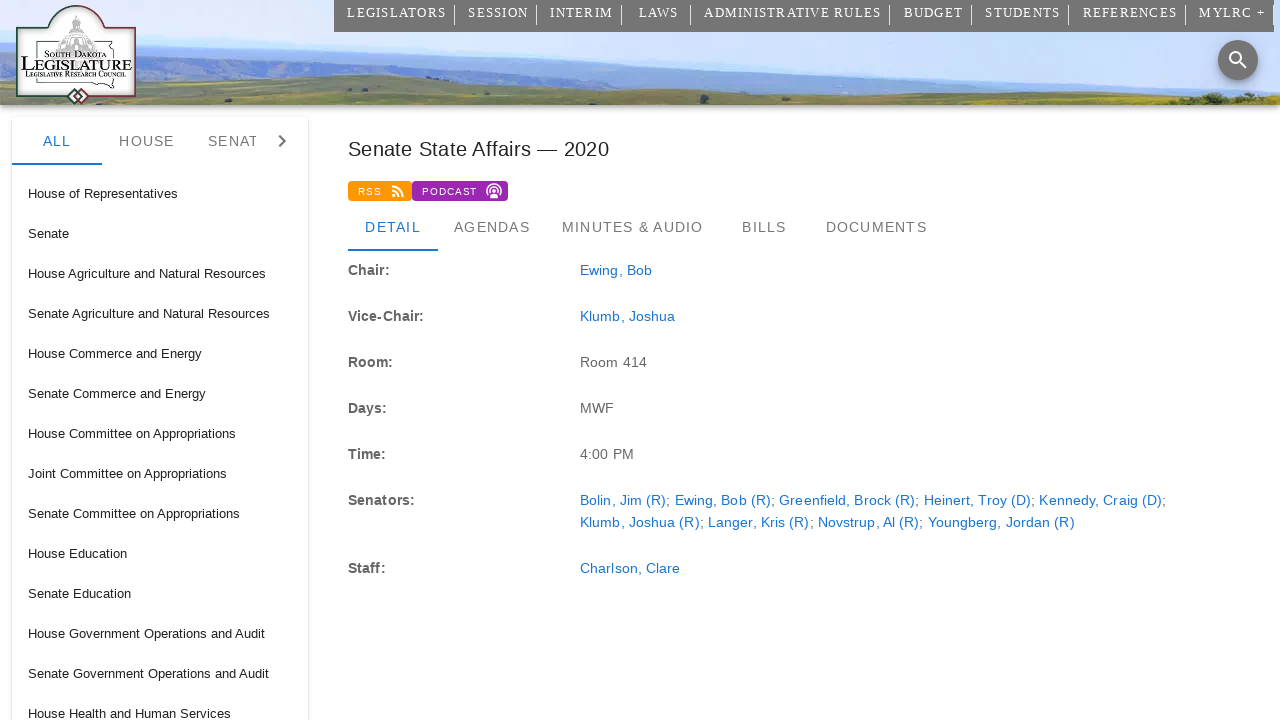

--- FILE ---
content_type: text/html
request_url: https://sdlegislature.gov/Session/Committee/450
body_size: 182
content:
<!DOCTYPE html><html lang="en"><head><title>Loading... | South Dakota Legislature</title><meta charset="utf-8"><meta name="viewport" content="width=device-width,initial-scale=1,shrink-to-fit=no"><meta data-vue-meta="1" data-vmid="og:site_name" property="og:site_name" content="South Dakota Legislature"><meta data-vue-meta="1" data-vmid="og:image" property="og:image" content="https://lawmakerdocuments.blob.core.usgovcloudapi.net/photos/logoshape.webp"><meta data-vue-meta="1" data-vmid="og:type" property="og:type" content="website"><meta data-vue-meta="1" data-vmid="twitter:card" name="twitter:card" content="summary"><meta data-vue-meta="1" data-vmid="twitter:title" name="twitter:title" content="South Dakota Legislature"><link rel="apple-touch-icon" sizes="180x180" href="/apple-touch-icon.png"><!--[if IE]><link rel="icon" type="image/png" sizes="32x32" href="/favicon-32x32.png"><![endif]--><link rel="icon" type="image/png" sizes="192x192" href="/android-chrome-192x192.png"><link rel="icon" type="image/png" sizes="16x16" href="/favicon-16x16.png"><link rel="manifest" href="/site.webmanifest"><link rel="mask-icon" href="/safari-pinned-tab.svg" color="#000000"><link rel="shortcut icon" href="/favicon-16x16.png" type="image/x-icon"><link rel="preload" as="image" href="https://lawmakerdocuments.blob.core.usgovcloudapi.net/photos/logoshape.webp"><link rel="dns-prefetch" href="https://mylrc.sdlegislature.gov"><link rel="preconnect" href="https://mylrc.sdlegislature.gov"><link rel="dns-prefetch" href="https://www.google-analytics.com"><link rel="preconnect" href="https://www.google-analytics.com"><link rel="dns-prefetch" href="https://storage.googleapis.com"><link rel="preconnect" href="https://storage.googleapis.com"><link rel="dns-prefetch" href="https://j.clarity.ms"><link rel="preconnect" href="https://j.clarity.ms"><link rel="dns-prefetch" href="https://c.clarity.ms"><link rel="preconnect" href="https://c.clarity.ms"><link rel="dns-prefetch" href="https://www.clarity.ms"><link rel="preconnect" href="https://www.clarity.ms"><link rel="dns-prefetch" href="https://c.bing.com"><link rel="preconnect" href="https://c.bing.com"><link rel="dns-prefetch" href="https://az416426.vo.msecnd.net"><link rel="preconnect" href="https://az416426.vo.msecnd.net"><link rel="dns-prefetch" href="https://lawmakerdocuments.blob.core.usgovcloudapi.net"><link rel="preconnect" href="https://lawmakerdocuments.blob.core.usgovcloudapi.net"><link rel="preload" as="image" href="https://lawmakerdocuments.blob.core.usgovcloudapi.net/photos/logoshape.webp"><script>(function (c, l, a, r, i, t, y) {
            c[a] = c[a] || function () { (c[a].q = c[a].q || []).push(arguments) };
            t = l.createElement(r); t.async = 1; t.src = "https://www.clarity.ms/tag/" + i;
            y = l.getElementsByTagName(r)[0]; y.parentNode.insertBefore(t, y);
        })(window, document, "clarity", "script", "5alvpr79iy");</script><script async src="https://www.googletagmanager.com/gtag/js?id=G-KGTSX87TKD"></script><script>window.dataLayer = window.dataLayer || [];
        function gtag() { dataLayer.push(arguments); }
        gtag('js', new Date());

        gtag('config', 'G-KGTSX87TKD', { 'application': 'SDLegislature' });</script><script defer async src="/Unsupported.js"></script><script defer async src="https://www.google.com/recaptcha/api.js"></script><link href="/js/chunk-13e3c5eb.bc899f23.js" rel="prefetch" crossorigin="anonymous"><link href="/js/chunk-73768b71.a0d85880.js" rel="prefetch" crossorigin="anonymous"><link href="/js/chunk-f2dec118.00e45166.js" rel="prefetch" crossorigin="anonymous"><link rel="icon" type="image/png" sizes="32x32" href="/img/icons/favicon-32x32.png" crossorigin="anonymous"><link rel="icon" type="image/png" sizes="16x16" href="/img/icons/favicon-16x16.png" crossorigin="anonymous"><link rel="manifest" href="/manifest.json" crossorigin="anonymous"><meta name="theme-color" content="#ffffff"><meta name="apple-mobile-web-app-capable" content="yes"><meta name="apple-mobile-web-app-status-bar-style" content="black"><meta name="apple-mobile-web-app-title" content="South Dakota Legislature"><link rel="apple-touch-icon" href="/img/icons/apple-touch-icon-152x152.png" crossorigin="anonymous"><link rel="mask-icon" href="/img/icons/safari-pinned-tab.svg" color="#ffffff" crossorigin="anonymous"><meta name="msapplication-TileImage" content="/img/icons/msapplication-icon-144x144.png"><meta name="msapplication-TileColor" content="#2b5797"></head><body><noscript><strong>We're sorry but South Dakota Legislature Website doesn't work properly without JavaScript enabled. Please enable it to continue.</strong></noscript><div id="app" style="height:100%;"></div><div id="unsupported" style="display: none; position: absolute; top: 25px; left: 25px; right: 25px; bottom: 25px;"><p>Your browser is not supported</p><p>Please update your browser or download one of the following browsers:</p><p></p><div style="display:inline-block; text-align: center; padding: 10px;"><a href="https://www.google.com/chrome/" rel="noopener noreferrer"><img src="/chrome-logo.svg" width="48" height="48"><br>Chrome</a></div><div style="display:inline-block; text-align: center; padding: 10px;"><a href="https://www.mozilla.org/en-US/firefox/new/" rel="noopener noreferrer"><img src="/Firefox-logo.svg" width="48" height="48"><br>Firefox</a></div><div style="display:inline-block; text-align: center; padding: 10px;"><a href="https://www.microsoft.com/en-us/windows/microsoft-edge" rel="noopener noreferrer"><img src="/Edge-logo.svg" width="48" height="48"><br>Edge</a></div><p></p></div><script src="/js/chunk-vendors.8cf4aa08.js" crossorigin="anonymous" integrity="sha384-qJa7kLY33OP5Vm5svmENzzCUI4nmucxZMHut3Do1e/pAcw6AGN4MjlUZoQtfAxBg"></script><script src="/js/app.d2ed5214.js" crossorigin="anonymous" integrity="sha384-DCeHY8gF/hVyg0oV7+4kxpfK5B+Dg0XPd5g5d7mCmaQbSD3yukNdULIy6d/Pq0EN"></script></body></html>